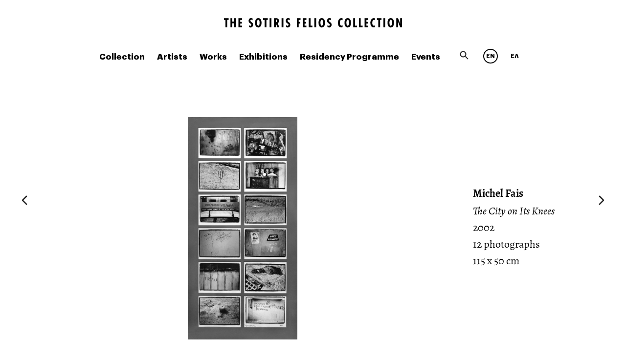

--- FILE ---
content_type: text/html; charset=UTF-8
request_url: https://felioscollection.gr/en/collection/i-poli-sta-gonata-2/
body_size: 9539
content:
<!doctype html>
<html lang="en-US" class="no-js">
<head>
	<meta charset="UTF-8">
	<meta name="viewport" content="width=device-width, initial-scale=1">
	<link rel="profile" href="https://gmpg.org/xfn/11">
	<link rel="apple-touch-icon" sizes="180x180" href="/apple-touch-icon.png">
	<link rel="icon" type="image/png" sizes="32x32" href="/favicon-32x32.png">
	<link rel="icon" type="image/png" sizes="16x16" href="/favicon-16x16.png">
	<link rel="manifest" href="/site.webmanifest">
	<link rel="mask-icon" href="/safari-pinned-tab.svg" color="#5bbad5">
	<meta name="msapplication-TileColor" content="#da532c">
	<meta name="theme-color" content="#ffffff">
	<meta name="application-name" content="The Sotiris Felios Collection"/>
	<meta name="msapplication-TileColor" content="#FFFFFF" />
	<meta name="msapplication-TileImage" content="/tile-144x144.png" />
	<script>(function(html){html.className = html.className.replace(/\bno-js\b/,'js')})(document.documentElement);</script>
<title>The City on Its Knees | The Sotiris Felios Collection</title>
<link rel="alternate" hreflang="en" href="https://felioscollection.gr/en/collection/i-poli-sta-gonata-2/" />
<link rel="alternate" hreflang="el" href="https://felioscollection.gr/el/collection/i-poli-sta-gonata-2/" />

<!-- The SEO Framework by Sybre Waaijer -->
<link rel="canonical" href="https://felioscollection.gr/en/collection/i-poli-sta-gonata-2/" />
<meta property="og:type" content="article" />
<meta property="og:locale" content="en_US" />
<meta property="og:site_name" content="The Sotiris Felios Collection" />
<meta property="og:title" content="The City on Its Knees | The Sotiris Felios Collection" />
<meta property="og:url" content="https://felioscollection.gr/en/collection/i-poli-sta-gonata-2/" />
<meta property="og:image" content="https://felioscollection.gr/wp-content/uploads/fais_479.jpg" />
<meta property="og:image:width" content="1200" />
<meta property="og:image:height" content="2438" />
<meta property="og:image:alt" content="The City on Its Knees, Fais Michel" />
<meta property="article:published_time" content="2018-06-07T22:00:00+00:00" />
<meta property="article:modified_time" content="2019-04-01T07:58:24+00:00" />
<meta name="twitter:card" content="summary_large_image" />
<meta name="twitter:title" content="The City on Its Knees | The Sotiris Felios Collection" />
<meta name="twitter:image" content="https://felioscollection.gr/wp-content/uploads/fais_479.jpg" />
<meta name="twitter:image:alt" content="The City on Its Knees, Fais Michel" />
<script type="application/ld+json">{"@context":"https://schema.org","@graph":[{"@type":"WebSite","@id":"https://felioscollection.gr/en/#/schema/WebSite","url":"https://felioscollection.gr/en/","name":"The Sotiris Felios Collection","inLanguage":"en-US","potentialAction":{"@type":"SearchAction","target":{"@type":"EntryPoint","urlTemplate":"https://felioscollection.gr/en/search/{search_term_string}/"},"query-input":"required name=search_term_string"},"publisher":{"@type":"Organization","@id":"https://felioscollection.gr/en/#/schema/Organization","name":"The Sotiris Felios Collection","url":"https://felioscollection.gr/en/"}},{"@type":"WebPage","@id":"https://felioscollection.gr/en/collection/i-poli-sta-gonata-2/","url":"https://felioscollection.gr/en/collection/i-poli-sta-gonata-2/","name":"The City on Its Knees | The Sotiris Felios Collection","inLanguage":"en-US","isPartOf":{"@id":"https://felioscollection.gr/en/#/schema/WebSite"},"breadcrumb":{"@type":"BreadcrumbList","@id":"https://felioscollection.gr/en/#/schema/BreadcrumbList","itemListElement":[{"@type":"ListItem","position":1,"item":"https://felioscollection.gr/en/","name":"The Sotiris Felios Collection"},{"@type":"ListItem","position":2,"item":"https://felioscollection.gr/en/collection/","name":"Archives: Works"},{"@type":"ListItem","position":3,"item":"https://felioscollection.gr/en/kind/photograph/","name":"Medium: photograph"},{"@type":"ListItem","position":4,"name":"The City on Its Knees"}]},"potentialAction":{"@type":"ReadAction","target":"https://felioscollection.gr/en/collection/i-poli-sta-gonata-2/"},"datePublished":"2018-06-07T22:00:00+00:00","dateModified":"2019-04-01T07:58:24+00:00"}]}</script>
<!-- / The SEO Framework by Sybre Waaijer | 27.72ms meta | 4.40ms boot -->

<link rel="alternate" type="application/rss+xml" title="The Sotiris Felios Collection &raquo; Feed" href="https://felioscollection.gr/en/feed/" />
<link rel="alternate" type="application/rss+xml" title="The Sotiris Felios Collection &raquo; Comments Feed" href="https://felioscollection.gr/en/comments/feed/" />
<link rel="alternate" type="application/rss+xml" title="The Sotiris Felios Collection &raquo; The City on Its Knees Comments Feed" href="https://felioscollection.gr/en/collection/i-poli-sta-gonata-2/feed/" />
<link rel='stylesheet' id='contact-form-7-css' href='https://felioscollection.gr/wp-content/plugins/contact-form-7/includes/css/styles.css?ver=5.1.1' type='text/css' media='all' />
<link rel='stylesheet' id='wpml-legacy-horizontal-list-0-css' href='//felioscollection.gr/wp-content/plugins/sitepress-multilingual-cms/templates/language-switchers/legacy-list-horizontal/style.css?ver=1' type='text/css' media='all' />
<link rel='stylesheet' id='felios-style-css' href='https://felioscollection.gr/wp-content/themes/felios/style.css?ver=6.3.2' type='text/css' media='all' />
<script type='text/javascript' src='https://felioscollection.gr/wp-includes/js/jquery/jquery.min.js?ver=3.7.0' id='jquery-core-js'></script>
<script type='text/javascript' src='https://felioscollection.gr/wp-includes/js/jquery/jquery-migrate.min.js?ver=3.4.1' id='jquery-migrate-js'></script>
<link rel="https://api.w.org/" href="https://felioscollection.gr/en/wp-json/" /><link rel="alternate" type="application/json" href="https://felioscollection.gr/en/wp-json/wp/v2/collection/1667/" /><link rel="EditURI" type="application/rsd+xml" title="RSD" href="https://felioscollection.gr/xmlrpc.php?rsd" />
<link rel="alternate" type="application/json+oembed" href="https://felioscollection.gr/en/wp-json/oembed/1.0/embed/?url=https%3A%2F%2Ffelioscollection.gr%2Fen%2Fcollection%2Fi-poli-sta-gonata-2%2F" />
<link rel="alternate" type="text/xml+oembed" href="https://felioscollection.gr/en/wp-json/oembed/1.0/embed/?url=https%3A%2F%2Ffelioscollection.gr%2Fen%2Fcollection%2Fi-poli-sta-gonata-2%2F&#038;format=xml" />
<meta name="generator" content="WPML ver:4.2.4 stt:1,13;" />
<link rel="pingback" href="https://felioscollection.gr/xmlrpc.php">	<script type="text/javascript">
	var _gaq = _gaq || [];
	_gaq.push(['_setAccount', 'UA-20496435-1']);
	_gaq.push(['_trackPageview']);

	(function() {
	var ga = document.createElement('script'); ga.type = 'text/javascript'; ga.async = true;
	ga.src = ('https:' == document.location.protocol ? 'https://ssl' : 'http://www') + '.google-analytics.com/ga.js';
	var s = document.getElementsByTagName('script')[0]; s.parentNode.insertBefore(ga, s);
	})();
	</script>
</head>

<body class="collection-template-default single single-collection postid-1667">
<div id="page" class="site en">
	<a class="skip-link screen-reader-text" href="#content">Skip to content</a>

	<header id="masthead" class="site-header">

		<div class="site-branding">
			<div class="burger-menu">
				<span></span>
				<span></span>
				<span></span>
			</div>
			<h1 class="site-title">
				<a href="https://felioscollection.gr/en/" rel="home">
				 
					<svg width="364px" height="20px" viewBox="0 0 364 20">
						<g id="felios" stroke="none" stroke-width="1" fill="none" fill-rule="evenodd">
							<g transform="translate(-524.000000, -66.000000)" fill="#000000">
								<path d="M533.464,69.696 L530.58,69.696 L530.58,84.956 L526.884,84.956 L526.884,69.696 L524,69.696 L524,66.28 L533.464,66.28 L533.464,69.696 Z M548.369333,84.956 L544.673333,84.956 L544.673333,76.696 L540.949333,76.696 L540.949333,84.956 L537.253333,84.956 L537.253333,66.28 L540.949333,66.28 L540.949333,73.196 L544.673333,73.196 L544.673333,66.28 L548.369333,66.28 L548.369333,84.956 Z M561.090666,84.956 L553.614666,84.956 L553.614666,66.28 L561.034666,66.28 L561.034666,69.752 L557.310666,69.752 L557.310666,73.784 L560.586666,73.784 L560.586666,77.312 L557.310666,77.312 L557.310666,81.512 L561.090666,81.512 L561.090666,84.956 Z M582.445332,66.896 L582.445332,70.508 C581.689332,69.864 580.821332,69.304 579.785332,69.304 C578.693332,69.304 577.937332,70.032 577.937332,71.124 C577.937332,74.344 583.537332,74.288 583.537332,79.496 C583.537332,82.716 581.605332,85.264 578.217332,85.264 C577.069332,85.264 575.949332,84.956 574.997332,84.312 L574.997332,80.784 C575.837332,81.344 576.705332,81.792 577.741332,81.792 C579.001332,81.792 579.925332,81.008 579.925332,79.72 C579.925332,79.384 579.869332,79.076 579.729332,78.768 C579.393332,78.068 578.357332,77.452 577.741332,77.032 C575.641332,75.576 574.297332,74.232 574.297332,71.516 C574.297332,68.576 576.005332,66 579.169332,66 C580.429332,66 581.353332,66.28 582.445332,66.896 Z M600.710665,75.632 C600.710665,78.04 600.458665,80.616 599.030665,82.632 C597.938665,84.172 596.090665,85.264 594.158665,85.264 C592.226665,85.264 590.406665,84.172 589.286665,82.632 C587.858665,80.672 587.606665,77.984 587.606665,75.632 C587.606665,73.224 587.858665,70.62 589.286665,68.604 C590.378665,67.036 592.254665,66 594.158665,66 C596.090665,66 597.910665,67.064 599.030665,68.604 C600.458665,70.564 600.710665,73.28 600.710665,75.632 Z M596.790665,75.548 C596.790665,73.84 596.594665,69.388 594.158665,69.388 C591.722665,69.388 591.526665,73.84 591.526665,75.548 C591.526665,77.256 591.722665,81.708 594.158665,81.708 C596.594665,81.708 596.790665,77.256 596.790665,75.548 Z M613.543998,69.696 L610.659998,69.696 L610.659998,84.956 L606.963998,84.956 L606.963998,69.696 L604.079998,69.696 L604.079998,66.28 L613.543998,66.28 L613.543998,69.696 Z M621.029331,84.956 L617.333331,84.956 L617.333331,66.28 L621.029331,66.28 L621.029331,84.956 Z M637.138664,84.956 L633.246664,84.956 L629.970664,76.36 L629.970664,84.956 L626.274664,84.956 L626.274664,66.28 L630.278664,66.28 C631.650664,66.28 633.162664,66.392 634.338664,67.176 C635.822664,68.156 636.550664,69.976 636.550664,71.712 C636.550664,73.84 635.710664,75.352 633.890664,76.472 L637.138664,84.956 Z M629.970664,69.192 L629.970664,74.316 C630.166664,74.344 630.390664,74.344 630.586664,74.344 C632.182664,74.344 632.966664,73.252 632.966664,71.74 C632.966664,70.228 632.294664,69.192 630.670664,69.192 L629.970664,69.192 Z M645.547997,84.956 L641.851997,84.956 L641.851997,66.28 L645.547997,66.28 L645.547997,84.956 Z M658.49333,66.896 L658.49333,70.508 C657.73733,69.864 656.86933,69.304 655.83333,69.304 C654.74133,69.304 653.98533,70.032 653.98533,71.124 C653.98533,74.344 659.58533,74.288 659.58533,79.496 C659.58533,82.716 657.65333,85.264 654.26533,85.264 C653.11733,85.264 651.99733,84.956 651.04533,84.312 L651.04533,80.784 C651.88533,81.344 652.75333,81.792 653.78933,81.792 C655.04933,81.792 655.97333,81.008 655.97333,79.72 C655.97333,79.384 655.91733,79.076 655.77733,78.768 C655.44133,78.068 654.40533,77.452 653.78933,77.032 C651.68933,75.576 650.34533,74.232 650.34533,71.516 C650.34533,68.576 652.05333,66 655.21733,66 C656.47733,66 657.40133,66.28 658.49333,66.896 Z M680.379996,69.724 L676.627996,69.724 L676.627996,73.7 L680.015996,73.7 L680.015996,77.256 L676.627996,77.256 L676.627996,84.956 L672.931996,84.956 L672.931996,66.28 L680.379996,66.28 L680.379996,69.724 Z M692.485329,84.956 L685.009329,84.956 L685.009329,66.28 L692.429329,66.28 L692.429329,69.752 L688.705329,69.752 L688.705329,73.784 L691.981329,73.784 L691.981329,77.312 L688.705329,77.312 L688.705329,81.512 L692.485329,81.512 L692.485329,84.956 Z M704.842662,84.956 L697.282662,84.956 L697.282662,66.28 L700.978662,66.28 L700.978662,81.456 L704.842662,81.456 L704.842662,84.956 Z M712.523995,84.956 L708.827995,84.956 L708.827995,66.28 L712.523995,66.28 L712.523995,84.956 Z M730.453328,75.632 C730.453328,78.04 730.201328,80.616 728.773328,82.632 C727.681328,84.172 725.833328,85.264 723.901328,85.264 C721.969328,85.264 720.149328,84.172 719.029328,82.632 C717.601328,80.672 717.349328,77.984 717.349328,75.632 C717.349328,73.224 717.601328,70.62 719.029328,68.604 C720.121328,67.036 721.997328,66 723.901328,66 C725.833328,66 727.653328,67.064 728.773328,68.604 C730.201328,70.564 730.453328,73.28 730.453328,75.632 Z M726.533328,75.548 C726.533328,73.84 726.337328,69.388 723.901328,69.388 C721.465328,69.388 721.269328,73.84 721.269328,75.548 C721.269328,77.256 721.465328,81.708 723.901328,81.708 C726.337328,81.708 726.533328,77.256 726.533328,75.548 Z M742.978661,66.896 L742.978661,70.508 C742.222661,69.864 741.354661,69.304 740.318661,69.304 C739.226661,69.304 738.470661,70.032 738.470661,71.124 C738.470661,74.344 744.070661,74.288 744.070661,79.496 C744.070661,82.716 742.138661,85.264 738.750661,85.264 C737.602661,85.264 736.482661,84.956 735.530661,84.312 L735.530661,80.784 C736.370661,81.344 737.238661,81.792 738.274661,81.792 C739.534661,81.792 740.458661,81.008 740.458661,79.72 C740.458661,79.384 740.402661,79.076 740.262661,78.768 C739.926661,78.068 738.890661,77.452 738.274661,77.032 C736.174661,75.576 734.830661,74.232 734.830661,71.516 C734.830661,68.576 736.538661,66 739.702661,66 C740.962661,66 741.886661,66.28 742.978661,66.896 Z M766.489327,80.7 L766.489327,84.564 C765.677327,85.012 764.949327,85.152 763.941327,85.152 C762.149327,85.152 760.777327,84.732 759.517327,83.472 C758.201327,82.156 756.997327,79.86 756.997327,75.912 C756.997327,74.036 757.221327,70.452 759.685327,67.96 C761.225327,66.42 762.905327,66.084 764.165327,66.084 C765.005327,66.084 765.761327,66.28 766.489327,66.616 L766.489327,70.424 C765.789327,69.78 765.033327,69.612 764.445327,69.612 C763.465327,69.612 762.821327,70.032 762.401327,70.452 C761.393327,71.46 760.861327,73.392 760.861327,75.8 C760.861327,76.276 760.861327,79.244 762.177327,80.7 C762.597327,81.176 763.269327,81.596 764.277327,81.596 C764.893327,81.596 765.733327,81.4 766.489327,80.7 Z M783.52266,75.632 C783.52266,78.04 783.27066,80.616 781.84266,82.632 C780.75066,84.172 778.90266,85.264 776.97066,85.264 C775.03866,85.264 773.21866,84.172 772.09866,82.632 C770.67066,80.672 770.41866,77.984 770.41866,75.632 C770.41866,73.224 770.67066,70.62 772.09866,68.604 C773.19066,67.036 775.06666,66 776.97066,66 C778.90266,66 780.72266,67.064 781.84266,68.604 C783.27066,70.564 783.52266,73.28 783.52266,75.632 Z M779.60266,75.548 C779.60266,73.84 779.40666,69.388 776.97066,69.388 C774.53466,69.388 774.33866,73.84 774.33866,75.548 C774.33866,77.256 774.53466,81.708 776.97066,81.708 C779.40666,81.708 779.60266,77.256 779.60266,75.548 Z M795.907993,84.956 L788.347993,84.956 L788.347993,66.28 L792.043993,66.28 L792.043993,81.456 L795.907993,81.456 L795.907993,84.956 Z M807.453326,84.956 L799.893326,84.956 L799.893326,66.28 L803.589326,66.28 L803.589326,81.456 L807.453326,81.456 L807.453326,84.956 Z M818.914659,84.956 L811.438659,84.956 L811.438659,66.28 L818.858659,66.28 L818.858659,69.752 L815.134659,69.752 L815.134659,73.784 L818.410659,73.784 L818.410659,77.312 L815.134659,77.312 L815.134659,81.512 L818.914659,81.512 L818.914659,84.956 Z M832.783992,80.7 L832.783992,84.564 C831.971992,85.012 831.243992,85.152 830.235992,85.152 C828.443992,85.152 827.071992,84.732 825.811992,83.472 C824.495992,82.156 823.291992,79.86 823.291992,75.912 C823.291992,74.036 823.515992,70.452 825.979992,67.96 C827.519992,66.42 829.199992,66.084 830.459992,66.084 C831.299992,66.084 832.055992,66.28 832.783992,66.616 L832.783992,70.424 C832.083992,69.78 831.327992,69.612 830.739992,69.612 C829.759992,69.612 829.115992,70.032 828.695992,70.452 C827.687992,71.46 827.155992,73.392 827.155992,75.8 C827.155992,76.276 827.155992,79.244 828.471992,80.7 C828.891992,81.176 829.563992,81.596 830.571992,81.596 C831.187992,81.596 832.027992,81.4 832.783992,80.7 Z M846.093325,69.696 L843.209325,69.696 L843.209325,84.956 L839.513325,84.956 L839.513325,69.696 L836.629325,69.696 L836.629325,66.28 L846.093325,66.28 L846.093325,69.696 Z M853.578658,84.956 L849.882658,84.956 L849.882658,66.28 L853.578658,66.28 L853.578658,84.956 Z M871.507991,75.632 C871.507991,78.04 871.255991,80.616 869.827991,82.632 C868.735991,84.172 866.887991,85.264 864.955991,85.264 C863.023991,85.264 861.203991,84.172 860.083991,82.632 C858.655991,80.672 858.403991,77.984 858.403991,75.632 C858.403991,73.224 858.655991,70.62 860.083991,68.604 C861.175991,67.036 863.051991,66 864.955991,66 C866.887991,66 868.707991,67.064 869.827991,68.604 C871.255991,70.564 871.507991,73.28 871.507991,75.632 Z M867.587991,75.548 C867.587991,73.84 867.391991,69.388 864.955991,69.388 C862.519991,69.388 862.323991,73.84 862.323991,75.548 C862.323991,77.256 862.519991,81.708 864.955991,81.708 C867.391991,81.708 867.587991,77.256 867.587991,75.548 Z M887.897324,84.956 L884.425324,84.956 L879.833324,73.7 C879.973324,74.4 880.029324,75.128 880.029324,75.828 L880.029324,84.956 L876.333324,84.956 L876.333324,66.28 L879.833324,66.28 L884.425324,77.564 C884.257324,76.724 884.145324,75.884 884.145324,75.044 L884.145324,66.28 L887.897324,66.28 L887.897324,84.956 Z" id="THE-SOTIRIS-FELIOS-C"></path>
							</g>
						</g>
					</svg>
								</a>
			</h1>
		</div><!-- .site-branding -->
		
	</header><!-- #masthead -->
	<nav id="site-navigation" class="main-navigation">
		<button class="menu-toggle" aria-controls="primary-menu" aria-expanded="false">Primary Menu</button>
		<div class="menu-main-nav-en-container"><ul id="primary-menu" class="menu"><li id="menu-item-10470" class="menu-item menu-item-type-post_type menu-item-object-page menu-item-10470"><a href="https://felioscollection.gr/en/the-collection/">Collection</a></li>
<li id="menu-item-342" class="menu-item menu-item-type-custom menu-item-object-custom menu-item-342"><a href="/en/artists">Artists</a></li>
<li id="menu-item-343" class="menu-item menu-item-type-custom menu-item-object-custom menu-item-343"><a href="/en/collection">Works</a></li>
<li id="menu-item-344" class="menu-item menu-item-type-custom menu-item-object-custom menu-item-344"><a href="/en/exhibitions">Exhibitions</a></li>
<li id="menu-item-13329" class="menu-item menu-item-type-custom menu-item-object-custom menu-item-13329"><a href="https://felioscollection.gr/en/residency/">Residency Programme</a></li>
<li id="menu-item-345" class="menu-item menu-item-type-custom menu-item-object-custom menu-item-345"><a href="/en/events">Events</a></li>
</ul></div>		<!-- <div class="secondary-container"> -->
			<div class="search-form-header">
				<form role="search" method="get" class="search-form mini" action="https://felioscollection.gr/en/">
					<label for="search"></label>
					<span class="screen-reader-text">Search for:</span>
					<input type="search" class="search-field none" id="search" placeholder="search ..." value="" name="s">
					<input type="submit" class="search-submit none" value="">
					<input type="hidden" name="lang" value=""/>
					<i class="icon search" id="search-trigger"></i>
				</form>
			</div>
			<div class="widget-area">
				<section id="icl_lang_sel_widget-2" class="widget widget_icl_lang_sel_widget">
<div class="wpml-ls-sidebars-sidebar-1 wpml-ls wpml-ls-legacy-list-horizontal">
	<ul><li class="wpml-ls-slot-sidebar-1 wpml-ls-item wpml-ls-item-en wpml-ls-current-language wpml-ls-first-item wpml-ls-item-legacy-list-horizontal">
				<a href="https://felioscollection.gr/en/collection/i-poli-sta-gonata-2/" class="wpml-ls-link"><span class="wpml-ls-native">EN</span></a>
			</li><li class="wpml-ls-slot-sidebar-1 wpml-ls-item wpml-ls-item-el wpml-ls-last-item wpml-ls-item-legacy-list-horizontal">
				<a href="https://felioscollection.gr/el/collection/i-poli-sta-gonata-2/" class="wpml-ls-link"><span class="wpml-ls-native">ΕΛ</span></a>
			</li></ul>
</div></section>			</div>
		<!-- </div> -->
	</nav><!-- #site-navigation -->

	<div id="content" class="site-content">

	<div id="primary" class="content-area">
		<main id="main" class="site-main">

		
<article 
    id="post-1667"
    class="collection ">
                            <div class="artwork portrait">
            <div class="magnifiable">
                <figure class="thumbnail post-thumbnail" style="height: 640px ">
                <a data-size="1200x2438" href="https://felioscollection.gr/wp-content/uploads/fais_479.jpg" title="The City on Its Knees">
                    <img
                        data-mobile-width="640"
                        data-mobile-height="1300"
                        data-srcset="https://felioscollection.gr/wp-content/uploads/fais_479-768x1560.jpg 768w,
                                    https://felioscollection.gr/wp-content/uploads/fais_479-330x670.jpg 330w,
                                    https://felioscollection.gr/wp-content/uploads/fais_479-200x200.jpg 200w"
                        data-sizes="(max-width: 320px) 280px, 
                                    (min-width: 480px) 330px, 
                                    (max-width: 767px) 720px,
                                    (min-width: 768px) 540px"
                        data-ie="https://felioscollection.gr/wp-content/uploads/fais_479-768x1560.jpg"
                        src="[data-uri]"
                        class="attachment-post-thumbnail size-post-thumbnail wp-post-image lazyload"
                        alt="The City on Its Knees">
                        <noscript>
                            <img 
                                data-srcset="https://felioscollection.gr/wp-content/uploads/fais_479-768x1560.jpg 768w,"
                                sizes="(max-width: 768px) 720px,"
                                src="https://felioscollection.gr/wp-content/uploads/fais_479-768x1560.jpg"
                                class="attachment-post-thumbnail size-post-thumbnail wp-post-image no-js-thumb">
                        </noscript>
                    </a>
                    <figcaption class="visually-hidden"><h2 class="entry-title">The City on Its Knees</h2></figcaption>
                </figure>
            </div>
                                <div class="detail-container">
            <section class="artwork-details">
                <h3>
                                                                                                <a href="https://felioscollection.gr/en/artists/fais-michel/" class="artist-name">Michel  Fais</a>
                                                                                </h3>
                <h2 class="entry-title">The City on Its Knees</h2>                <p>2002</p>
                <p>12 photographs</p>  
                <p>
                115 x 50 cm                </p>
                  
            </section> 
        </div>
    </div>

    <section class="gallery">
            </section>
    
        
</article><!-- #post-1667 -->
<!-- Root element of PhotoSwipe. Must have class pswp. -->
<div class="pswp" tabindex="-1" role="dialog" aria-hidden="true">

    <!-- Background of PhotoSwipe. 
         It's a separate element as animating opacity is faster than rgba(). -->
    <div class="pswp__bg"></div>

    <!-- Slides wrapper with overflow:hidden. -->
    <div class="pswp__scroll-wrap">

        <!-- Container that holds slides. 
            PhotoSwipe keeps only 3 of them in the DOM to save memory.
            Don't modify these 3 pswp__item elements, data is added later on. -->
        <div class="pswp__container">
            <div class="pswp__item"></div>
            <div class="pswp__item"></div>
            <div class="pswp__item"></div>
        </div>

        <!-- Default (PhotoSwipeUI_Default) interface on top of sliding area. Can be changed. -->
        <div class="pswp__ui pswp__ui--hidden">

            <div class="pswp__top-bar">

                <!--  Controls are self-explanatory. Order can be changed. -->

                <div class="pswp__counter"></div>

                <button class="pswp__button pswp__button--close" title="Close (Esc)"></button>

                <button class="pswp__button pswp__button--share" title="Share"></button>

                <button class="pswp__button pswp__button--fs" title="Toggle fullscreen"></button>

                <button class="pswp__button pswp__button--zoom" title="Zoom in/out"></button>

                <!-- Preloader demo http://codepen.io/dimsemenov/pen/yyBWoR -->
                <!-- element will get class pswp__preloader--active when preloader is running -->
                <div class="pswp__preloader">
                    <div class="pswp__preloader__icn">
                      <div class="pswp__preloader__cut">
                        <div class="pswp__preloader__donut"></div>
                      </div>
                    </div>
                </div>
            </div>

            <div class="pswp__share-modal pswp__share-modal--hidden pswp__single-tap">
                <div class="pswp__share-tooltip"></div> 
            </div>

            <button class="pswp__button pswp__button--arrow--left" title="Previous (arrow left)">
            </button>

            <button class="pswp__button pswp__button--arrow--right" title="Next (arrow right)">
            </button>

            <div class="pswp__caption">
                <div class="pswp__caption__center"></div>
            </div>

        </div>

    </div>

</div><script src="https://felioscollection.gr/wp-content/themes/felios/src/js/photoswipe.js"></script>



																	
																																																																																																													
												<div class="post-navigation">
															<span class="nav-previous">
									<a href="https://felioscollection.gr/en/collection/i-poli-sta-gonata-3/" rel="prev">
										<i class="icon arrow_right"></i>
									</a>
								</span>
																						<span class="nav-next">
									<a href="https://felioscollection.gr/en/collection/i-poli-sta-gonata/" rel="next">
										<i class="icon arrow_left"></i>
									</a>
								</span>
													</div>		
													
		</main><!-- #main -->
	</div><!-- #primary -->
	
	</div><!-- #content -->

	<footer id="colophon" class="site-footer">
		<div class="site-info">
			<article class="footer-info">
				<h2>
					<a href="https://felioscollection.gr/en/">
					 
						<i class="icon logo-outlined" title="The Sotiris Felios Collection"></i>
										</a>
				</h2>
				<p>© 2025 The Sotiris Felios Collection. All rights reserved. Designed by <a href="https://www.thinking.gr/">thinking</a>. <a href="https://felioscollection.gr/en/privacy-policy-2/">Terms of Use</a> | <a href="https://quadraweb.gr/">Powered by Quadraweb</a></p>			</article>
			<nav>
				<a href="/en/contact">
					<i class="icon contact"></i>
					<span>CONTACT</span>
				</a>
				<a href="https://www.facebook.com/SotirisFeliosCollection" target="_blank">
					<i class="icon facebook"></i>
					<span>FACEBOOK</span>
				</a>
				<a href="https://www.instagram.com/felioscollection/" target="_blank">
				<i class="icon">
					<svg style="margin-top: -8px" width="20px" height="20px" viewBox="0 0 256 256" version="1.1" xmlns="http://www.w3.org/2000/svg" xmlns:xlink="http://www.w3.org/1999/xlink" preserveAspectRatio="xMidYMid">
							<g>
									<path d="M127.999746,23.06353 C162.177385,23.06353 166.225393,23.1936027 179.722476,23.8094161 C192.20235,24.3789926 198.979853,26.4642218 203.490736,28.2166477 C209.464938,30.5386501 213.729395,33.3128586 218.208268,37.7917319 C222.687141,42.2706052 225.46135,46.5350617 227.782844,52.5092638 C229.535778,57.0201472 231.621007,63.7976504 232.190584,76.277016 C232.806397,89.7746075 232.93647,93.8226147 232.93647,128.000254 C232.93647,162.177893 232.806397,166.225901 232.190584,179.722984 C231.621007,192.202858 229.535778,198.980361 227.782844,203.491244 C225.46135,209.465446 222.687141,213.729903 218.208268,218.208776 C213.729395,222.687649 209.464938,225.461858 203.490736,227.783352 C198.979853,229.536286 192.20235,231.621516 179.722476,232.191092 C166.227425,232.806905 162.179418,232.936978 127.999746,232.936978 C93.8200742,232.936978 89.772067,232.806905 76.277016,232.191092 C63.7971424,231.621516 57.0196391,229.536286 52.5092638,227.783352 C46.5345536,225.461858 42.2700971,222.687649 37.7912238,218.208776 C33.3123505,213.729903 30.538142,209.465446 28.2166477,203.491244 C26.4637138,198.980361 24.3784845,192.202858 23.808908,179.723492 C23.1930946,166.225901 23.0630219,162.177893 23.0630219,128.000254 C23.0630219,93.8226147 23.1930946,89.7746075 23.808908,76.2775241 C24.3784845,63.7976504 26.4637138,57.0201472 28.2166477,52.5092638 C30.538142,46.5350617 33.3123505,42.2706052 37.7912238,37.7917319 C42.2700971,33.3128586 46.5345536,30.5386501 52.5092638,28.2166477 C57.0196391,26.4642218 63.7971424,24.3789926 76.2765079,23.8094161 C89.7740994,23.1936027 93.8221066,23.06353 127.999746,23.06353 M127.999746,0 C93.2367791,0 88.8783247,0.147348072 75.2257637,0.770274749 C61.601148,1.39218523 52.2968794,3.55566141 44.1546281,6.72008828 C35.7374966,9.99121548 28.5992446,14.3679613 21.4833489,21.483857 C14.3674532,28.5997527 9.99070739,35.7380046 6.71958019,44.1551362 C3.55515331,52.2973875 1.39167714,61.6016561 0.769766653,75.2262718 C0.146839975,88.8783247 0,93.2372872 0,128.000254 C0,162.763221 0.146839975,167.122183 0.769766653,180.774236 C1.39167714,194.398852 3.55515331,203.703121 6.71958019,211.845372 C9.99070739,220.261995 14.3674532,227.400755 21.4833489,234.516651 C28.5992446,241.632547 35.7374966,246.009293 44.1546281,249.28042 C52.2968794,252.444847 61.601148,254.608323 75.2257637,255.230233 C88.8783247,255.85316 93.2367791,256 127.999746,256 C162.762713,256 167.121675,255.85316 180.773728,255.230233 C194.398344,254.608323 203.702613,252.444847 211.844864,249.28042 C220.261995,246.009293 227.400247,241.632547 234.516143,234.516651 C241.632039,227.400755 246.008785,220.262503 249.279912,211.845372 C252.444339,203.703121 254.607815,194.398852 255.229725,180.774236 C255.852652,167.122183 256,162.763221 256,128.000254 C256,93.2372872 255.852652,88.8783247 255.229725,75.2262718 C254.607815,61.6016561 252.444339,52.2973875 249.279912,44.1551362 C246.008785,35.7380046 241.632039,28.5997527 234.516143,21.483857 C227.400247,14.3679613 220.261995,9.99121548 211.844864,6.72008828 C203.702613,3.55566141 194.398344,1.39218523 180.773728,0.770274749 C167.121675,0.147348072 162.762713,0 127.999746,0 Z M127.999746,62.2703115 C91.698262,62.2703115 62.2698034,91.69877 62.2698034,128.000254 C62.2698034,164.301738 91.698262,193.730197 127.999746,193.730197 C164.30123,193.730197 193.729689,164.301738 193.729689,128.000254 C193.729689,91.69877 164.30123,62.2703115 127.999746,62.2703115 Z M127.999746,170.667175 C104.435741,170.667175 85.3328252,151.564259 85.3328252,128.000254 C85.3328252,104.436249 104.435741,85.3333333 127.999746,85.3333333 C151.563751,85.3333333 170.666667,104.436249 170.666667,128.000254 C170.666667,151.564259 151.563751,170.667175 127.999746,170.667175 Z M211.686338,59.6734287 C211.686338,68.1566129 204.809755,75.0337031 196.326571,75.0337031 C187.843387,75.0337031 180.966297,68.1566129 180.966297,59.6734287 C180.966297,51.1902445 187.843387,44.3136624 196.326571,44.3136624 C204.809755,44.3136624 211.686338,51.1902445 211.686338,59.6734287 Z" fill="#0A0A08"></path>
							</g>
					</svg>
					</i>
					<span>INSTAGRAM</span>
				</a>
				<a href="/en/newsletter">
					<i class="icon newsletter"></i>
					<span>NEWSLETTER</span>
				</a>
			</nav>
		</div><!-- .site-info -->
	</footer><!-- #colophon -->
</div><!-- #page -->
<script type='text/javascript' id='contact-form-7-js-extra'>
/* <![CDATA[ */
var wpcf7 = {"apiSettings":{"root":"https:\/\/felioscollection.gr\/en\/wp-json\/contact-form-7\/v1\/","namespace":"contact-form-7\/v1"}};
/* ]]> */
</script>
<script type='text/javascript' src='https://felioscollection.gr/wp-content/plugins/contact-form-7/includes/js/scripts.js?ver=5.1.1' id='contact-form-7-js'></script>
<script type='text/javascript' src='https://felioscollection.gr/wp-content/themes/felios/public/polyfills.bundle.js?ver=6.3.2' id='polyfills-js'></script>
<script type='text/javascript' src='https://felioscollection.gr/wp-content/themes/felios/public/io_lazy.bundle.js?ver=6.3.2' id='io_lazy-js'></script>
<script type='text/javascript' src='https://felioscollection.gr/wp-content/themes/felios/public/collection.bundle.js?ver=6.3.2' id='collection-js'></script>

</body>
</html>


--- FILE ---
content_type: image/svg+xml
request_url: https://felioscollection.gr/wp-content/themes/felios/svg/sprite.svg
body_size: 2827
content:
<svg xmlns="http://www.w3.org/2000/svg" xmlns:xlink="http://www.w3.org/1999/xlink" width="364" height="362" viewBox="0 0 364 362"><svg width="12" height="20" viewBox="0 0 12 20" id="arrow_left" y="0"><title>arrow_left</title><defs><path d="M17.002 2.985a1.25 1.25 0 0 0-1.77 0l-8.31 8.31a.996.996 0 0 0 0 1.41l8.31 8.31c.49.49 1.28.49 1.77 0s.49-1.28 0-1.77l-7.24-7.25 7.25-7.25c.48-.48.48-1.28-.01-1.76z" id="a"></path></defs><g transform="translate(-6 -2)" fill="none" fill-rule="evenodd"><mask id="b" fill="#fff"><use xlink:href="#a"></use></mask><path d="M0 0h24v24H0z" mask="url(#b)" fill="#000" fill-opacity=".87"></path></g></svg><svg width="12" height="20" viewBox="0 0 12 20" id="arrow_right" y="20"><title>arrow_right</title><defs><path d="M6.998 21.015c.49.49 1.28.49 1.77 0l8.31-8.31a.996.996 0 0 0 0-1.41l-8.31-8.31a1.25 1.25 0 0 0-1.77 0 1.25 1.25 0 0 0 0 1.77l7.24 7.25-7.25 7.25c-.48.48-.48 1.28.01 1.76z" id="a1"></path></defs><g transform="translate(-6 -2)" fill="none" fill-rule="evenodd"><mask id="b1" fill="#fff"><use xlink:href="#a1"></use></mask><path d="M0 0h24v24H0z" mask="url(#b1)" fill="#000" fill-opacity=".87"></path></g></svg><svg width="20" height="21" viewBox="0 0 20 21" id="contact" y="40"><title>contact</title><path d="M5 7.48h9v-2H5v2zm0 4h7v-2H5v2zm1 5.195l3.513-2.195H18v-12H2v12h4v2.195zm4.087-.195L4 20.284V16.48H2a2 2 0 0 1-2-2v-12a2 2 0 0 1 2-2h16a2 2 0 0 1 2 2v12a2 2 0 0 1-2 2h-7.913z" fill="#000" fill-rule="evenodd"></path></svg><svg width="22" height="22" viewBox="0 0 22 22" id="facebook" y="61"><title>facebook</title><defs><path id="a2" d="M0 0h22v22H0z"></path></defs><g fill="none" fill-rule="evenodd"><path d="M13.729 7.44h-1.732c-.205 0-.433.27-.433.63v1.25h2.166l-.328 1.783h-1.838v5.353H9.52v-5.353H7.666V9.32H9.52V8.271c0-1.505 1.044-2.727 2.477-2.727h1.732V7.44z" fill="#000" fill-rule="nonzero"></path><mask id="b2" fill="#fff"><use xlink:href="#a2"></use></mask><path d="M11 20a9 9 0 1 0 0-18 9 9 0 0 0 0 18m0 2C4.925 22 0 17.075 0 11S4.925 0 11 0s11 4.925 11 11-4.925 11-11 11" fill="#000" mask="url(#b2)"></path></g></svg><svg width="28" height="28" viewBox="0 0 28 28" id="language-selection" y="83"><title>circle</title><circle cx="13" cy="13" r="13" transform="translate(1 1)" stroke="#000" stroke-width="2" fill="none" fill-rule="evenodd"></circle></svg><svg width="32" height="32" viewBox="0 0 32 32" id="list" y="111"><title>list</title><g transform="translate(1 1)" fill="none" fill-rule="evenodd"><circle stroke="#000" stroke-width="2" fill="#000" cx="15" cy="15" r="15"></circle><text font-family="GraphikLCG-Bold, Graphik LCG" font-size="24" font-weight="bold" letter-spacing=".233" fill="#FFF"><tspan x="8.199" y="23">=</tspan></text></g></svg><svg width="32" height="32" viewBox="0 0 32 32" id="list_idle" y="143"><title>list_idle</title><g transform="translate(1 1)" fill="none" fill-rule="evenodd"><circle stroke="#000" stroke-width="2" cx="15" cy="15" r="15"></circle><text font-family="GraphikLCG-Bold, Graphik LCG" font-size="24" font-weight="bold" letter-spacing=".233" fill="#000"><tspan x="8.199" y="23">=</tspan></text></g></svg><svg width="364" height="20" viewBox="0 0 364 20" id="logo" y="175"><title>THE SOTIRIS FELIOS COLLECTION</title><text transform="translate(-536 -61)" fill="#000" fill-rule="evenodd" font-family="FuturaPTCond-Bold, Futura PT Cond" font-size="28" font-style="condensed" font-weight="bold" letter-spacing="2.333"><tspan x="536" y="80">THE SOTIRIS FELIOS COLLECTION</tspan></text></svg><svg width="234" height="14" viewBox="0 0 234 14" id="logo-footer" y="195"><title>THE SOTIRIS FELIOS C</title><text transform="translate(0 -5)" fill="#000" fill-rule="evenodd" font-family="FuturaPTCond-Bold, Futura PT Cond" font-size="18" font-style="condensed" font-weight="bold" letter-spacing="1.5"><tspan x="0" y="18">THE SOTIRIS FELIOS COLLECTION</tspan></text></svg><svg width="364" height="20" viewBox="0 0 364 20" id="logo-outlined" y="209"><title>THE SOTIRIS FELIOS C</title><path d="M9.464 3.696H6.58v15.26H2.884V3.696H0V.28h9.464v3.416zm14.905 15.26h-3.696v-8.26H16.95v8.26h-3.696V.28h3.696v6.916h3.724V.28h3.696v18.676zm12.722 0h-7.476V.28h7.42v3.472H33.31v4.032h3.276v3.528H33.31v4.2h3.78v3.444zM58.445.896v3.612c-.756-.644-1.624-1.204-2.66-1.204-1.092 0-1.848.728-1.848 1.82 0 3.22 5.6 3.164 5.6 8.372 0 3.22-1.932 5.768-5.32 5.768-1.148 0-2.268-.308-3.22-.952v-3.528c.84.56 1.708 1.008 2.744 1.008 1.26 0 2.184-.784 2.184-2.072 0-.336-.056-.644-.196-.952-.336-.7-1.372-1.316-1.988-1.736-2.1-1.456-3.444-2.8-3.444-5.516C50.297 2.576 52.005 0 55.17 0c1.26 0 2.184.28 3.276.896zm18.266 8.736c0 2.408-.252 4.984-1.68 7-1.092 1.54-2.94 2.632-4.872 2.632s-3.752-1.092-4.872-2.632c-1.428-1.96-1.68-4.648-1.68-7 0-2.408.252-5.012 1.68-7.028C66.379 1.036 68.255 0 70.159 0c1.932 0 3.752 1.064 4.872 2.604 1.428 1.96 1.68 4.676 1.68 7.028zm-3.92-.084c0-1.708-.196-6.16-2.632-6.16s-2.632 4.452-2.632 6.16c0 1.708.196 6.16 2.632 6.16s2.632-4.452 2.632-6.16zm16.753-5.852H86.66v15.26h-3.696V3.696H80.08V.28h9.464v3.416zm7.485 15.26h-3.696V.28h3.696v18.676zm16.11 0h-3.892l-3.276-8.596v8.596h-3.696V.28h4.004c1.372 0 2.884.112 4.06.896 1.484.98 2.212 2.8 2.212 4.536 0 2.128-.84 3.64-2.66 4.76l3.248 8.484zM105.97 3.192v5.124c.196.028.42.028.616.028 1.596 0 2.38-1.092 2.38-2.604s-.672-2.548-2.296-2.548h-.7zm15.577 15.764h-3.696V.28h3.696v18.676zM134.493.896v3.612c-.756-.644-1.624-1.204-2.66-1.204-1.092 0-1.848.728-1.848 1.82 0 3.22 5.6 3.164 5.6 8.372 0 3.22-1.932 5.768-5.32 5.768-1.148 0-2.268-.308-3.22-.952v-3.528c.84.56 1.708 1.008 2.744 1.008 1.26 0 2.184-.784 2.184-2.072 0-.336-.056-.644-.196-.952-.336-.7-1.372-1.316-1.988-1.736-2.1-1.456-3.444-2.8-3.444-5.516 0-2.94 1.708-5.516 4.872-5.516 1.26 0 2.184.28 3.276.896zm21.887 2.828h-3.752V7.7h3.388v3.556h-3.388v7.7h-3.696V.28h7.448v3.444zm12.105 15.232h-7.476V.28h7.42v3.472h-3.724v4.032h3.276v3.528h-3.276v4.2h3.78v3.444zm12.358 0h-7.56V.28h3.696v15.176h3.864v3.5zm7.681 0h-3.696V.28h3.696v18.676zm17.93-9.324c0 2.408-.253 4.984-1.68 7-1.093 1.54-2.94 2.632-4.873 2.632-1.932 0-3.752-1.092-4.872-2.632-1.428-1.96-1.68-4.648-1.68-7 0-2.408.252-5.012 1.68-7.028C196.121 1.036 197.997 0 199.901 0c1.932 0 3.752 1.064 4.872 2.604 1.428 1.96 1.68 4.676 1.68 7.028zm-3.92-.084c0-1.708-.197-6.16-2.633-6.16s-2.632 4.452-2.632 6.16c0 1.708.196 6.16 2.632 6.16s2.632-4.452 2.632-6.16zM218.978.896v3.612c-.756-.644-1.624-1.204-2.66-1.204-1.092 0-1.848.728-1.848 1.82 0 3.22 5.6 3.164 5.6 8.372 0 3.22-1.932 5.768-5.32 5.768-1.148 0-2.268-.308-3.22-.952v-3.528c.84.56 1.708 1.008 2.744 1.008 1.26 0 2.184-.784 2.184-2.072 0-.336-.056-.644-.196-.952-.336-.7-1.372-1.316-1.988-1.736-2.1-1.456-3.444-2.8-3.444-5.516 0-2.94 1.708-5.516 4.872-5.516 1.26 0 2.184.28 3.276.896zm23.51 13.804v3.864c-.812.448-1.54.588-2.548.588-1.792 0-3.164-.42-4.424-1.68-1.316-1.316-2.52-3.612-2.52-7.56 0-1.876.224-5.46 2.688-7.952 1.54-1.54 3.22-1.876 4.48-1.876.84 0 1.596.196 2.324.532v3.808a2.962 2.962 0 0 0-2.044-.812c-.98 0-1.624.42-2.044.84-1.008 1.008-1.54 2.94-1.54 5.348 0 .476 0 3.444 1.316 4.9.42.476 1.092.896 2.1.896.616 0 1.456-.196 2.212-.896zm17.034-5.068c0 2.408-.252 4.984-1.68 7-1.092 1.54-2.94 2.632-4.872 2.632s-3.752-1.092-4.872-2.632c-1.428-1.96-1.68-4.648-1.68-7 0-2.408.252-5.012 1.68-7.028C249.19 1.036 251.067 0 252.97 0c1.932 0 3.752 1.064 4.872 2.604 1.428 1.96 1.68 4.676 1.68 7.028zm-3.92-.084c0-1.708-.196-6.16-2.632-6.16s-2.632 4.452-2.632 6.16c0 1.708.196 6.16 2.632 6.16s2.632-4.452 2.632-6.16zm16.305 9.408h-7.56V.28h3.696v15.176h3.864v3.5zm11.545 0h-7.56V.28h3.696v15.176h3.864v3.5zm11.462 0h-7.476V.28h7.42v3.472h-3.724v4.032h3.276v3.528h-3.276v4.2h3.78v3.444zm13.869-4.256v3.864c-.812.448-1.54.588-2.548.588-1.792 0-3.164-.42-4.424-1.68-1.316-1.316-2.52-3.612-2.52-7.56 0-1.876.224-5.46 2.688-7.952C303.52.42 305.2.084 306.46.084c.84 0 1.596.196 2.324.532v3.808a2.962 2.962 0 0 0-2.044-.812c-.98 0-1.624.42-2.044.84-1.008 1.008-1.54 2.94-1.54 5.348 0 .476 0 3.444 1.316 4.9.42.476 1.092.896 2.1.896.616 0 1.456-.196 2.212-.896zm13.31-11.004h-2.885v15.26h-3.696V3.696h-2.884V.28h9.464v3.416zm7.485 15.26h-3.696V.28h3.696v18.676zm17.929-9.324c0 2.408-.252 4.984-1.68 7-1.092 1.54-2.94 2.632-4.872 2.632s-3.752-1.092-4.872-2.632c-1.428-1.96-1.68-4.648-1.68-7 0-2.408.252-5.012 1.68-7.028C337.176 1.036 339.052 0 340.956 0c1.932 0 3.752 1.064 4.872 2.604 1.428 1.96 1.68 4.676 1.68 7.028zm-3.92-.084c0-1.708-.196-6.16-2.632-6.16s-2.632 4.452-2.632 6.16c0 1.708.196 6.16 2.632 6.16s2.632-4.452 2.632-6.16zm20.31 9.408h-3.473L355.833 7.7c.14.7.196 1.428.196 2.128v9.128h-3.696V.28h3.5l4.592 11.284c-.168-.84-.28-1.68-.28-2.52V.28h3.752v18.676z" fill="#000" fill-rule="evenodd"></path></svg><svg width="20" height="19" viewBox="0 0 20 19" id="newsletter" y="229"><title>newsletter</title><path d="M4 14.48h8v-2H4v2zm0-3h8v-2H4v2zm5-4h3v-2H9v2zm-5 1h4v-4H4v4zm12-1v8a1 1 0 1 0 2 0v-8h-2zm-1.829 9a2.988 2.988 0 0 1-.171-1v-13H2v13a1 1 0 0 0 1 1h11.171zm2.829 2H3a3 3 0 0 1-3-3v-15h16v5h4v10a3 3 0 0 1-3 3z" fill="#000" fill-rule="evenodd"></path></svg><svg width="18" height="18" viewBox="0 0 18 18" id="search" y="248"><title>search</title><defs><path d="M15.977 14.472h-.79l-.28-.27a6.5 6.5 0 0 0 1.48-5.34c-.47-2.78-2.79-5-5.59-5.34a6.505 6.505 0 0 0-7.27 7.27c.34 2.8 2.56 5.12 5.34 5.59a6.5 6.5 0 0 0 5.34-1.48l.27.28v.79l4.25 4.25c.41.41 1.08.41 1.49 0 .41-.41.41-1.08 0-1.49l-4.24-4.26zm-6 0c-2.49 0-4.5-2.01-4.5-4.5s2.01-4.5 4.5-4.5 4.5 2.01 4.5 4.5-2.01 4.5-4.5 4.5z" id="a3"></path></defs><g transform="translate(-3 -3)" fill="none" fill-rule="evenodd"><mask id="b3" fill="#fff"><use xlink:href="#a3"></use></mask><path d="M0 0h24v24H0z" mask="url(#b3)" fill="#000" fill-opacity=".87"></path></g></svg><svg width="32" height="32" viewBox="0 0 32 32" id="share" y="266"><title>share</title><g transform="translate(1 1)" stroke="#000" fill="none" fill-rule="evenodd"><g transform="translate(9 10)" stroke-width="3"><path d="M10.5 1.5L.987 11.013"></path><path d="M10.454 1H3.383M11 8.517V1" stroke-linecap="square"></path></g><circle stroke-width="2" cx="15" cy="15" r="15"></circle></g></svg><svg width="32" height="32" viewBox="0 0 32 32" id="thumbnails" y="298"><title>thumbnails</title><g transform="translate(1 1)" fill="none" fill-rule="evenodd"><circle stroke="#000" stroke-width="2" fill="#000" cx="15" cy="15" r="15"></circle><text font-family="GraphikLCG-Bold, Graphik LCG" font-size="17" font-weight="bold" letter-spacing=".23" fill="#FFF"><tspan x="7.815" y="20">[</tspan><tspan x="14.998" y="20" letter-spacing=".233">]</tspan></text></g></svg><svg width="32" height="32" viewBox="0 0 32 32" id="thumbnails_idle" y="330"><title>thumbnails_idle</title><g transform="translate(1 1)" fill="none" fill-rule="evenodd"><circle stroke="#000" stroke-width="2" cx="15" cy="15" r="15"></circle><text font-family="GraphikLCG-Bold, Graphik LCG" font-size="17" font-weight="bold" letter-spacing=".23" fill="#000"><tspan x="7.815" y="20">[</tspan><tspan x="14.998" y="20" letter-spacing=".233">]</tspan></text></g></svg></svg>